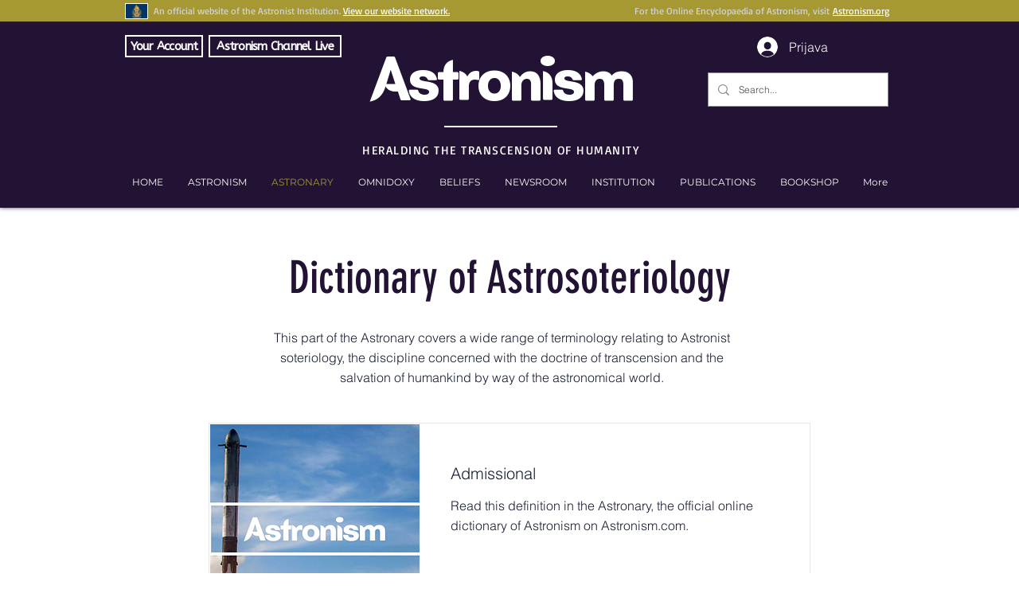

--- FILE ---
content_type: text/html; charset=utf-8
request_url: https://accounts.google.com/o/oauth2/postmessageRelay?parent=https%3A%2F%2Fstatic.parastorage.com&jsh=m%3B%2F_%2Fscs%2Fabc-static%2F_%2Fjs%2Fk%3Dgapi.lb.en.2kN9-TZiXrM.O%2Fd%3D1%2Frs%3DAHpOoo_B4hu0FeWRuWHfxnZ3V0WubwN7Qw%2Fm%3D__features__
body_size: 160
content:
<!DOCTYPE html><html><head><title></title><meta http-equiv="content-type" content="text/html; charset=utf-8"><meta http-equiv="X-UA-Compatible" content="IE=edge"><meta name="viewport" content="width=device-width, initial-scale=1, minimum-scale=1, maximum-scale=1, user-scalable=0"><script src='https://ssl.gstatic.com/accounts/o/2580342461-postmessagerelay.js' nonce="6xhbOO-aOSdVs7wP5r_8TQ"></script></head><body><script type="text/javascript" src="https://apis.google.com/js/rpc:shindig_random.js?onload=init" nonce="6xhbOO-aOSdVs7wP5r_8TQ"></script></body></html>

--- FILE ---
content_type: text/html; charset=utf-8
request_url: https://www.google.com/recaptcha/api2/aframe
body_size: 249
content:
<!DOCTYPE HTML><html><head><meta http-equiv="content-type" content="text/html; charset=UTF-8"></head><body><script nonce="s9b3zwmpsjVHdwmKtOBzIg">/** Anti-fraud and anti-abuse applications only. See google.com/recaptcha */ try{var clients={'sodar':'https://pagead2.googlesyndication.com/pagead/sodar?'};window.addEventListener("message",function(a){try{if(a.source===window.parent){var b=JSON.parse(a.data);var c=clients[b['id']];if(c){var d=document.createElement('img');d.src=c+b['params']+'&rc='+(localStorage.getItem("rc::a")?sessionStorage.getItem("rc::b"):"");window.document.body.appendChild(d);sessionStorage.setItem("rc::e",parseInt(sessionStorage.getItem("rc::e")||0)+1);localStorage.setItem("rc::h",'1769877915195');}}}catch(b){}});window.parent.postMessage("_grecaptcha_ready", "*");}catch(b){}</script></body></html>